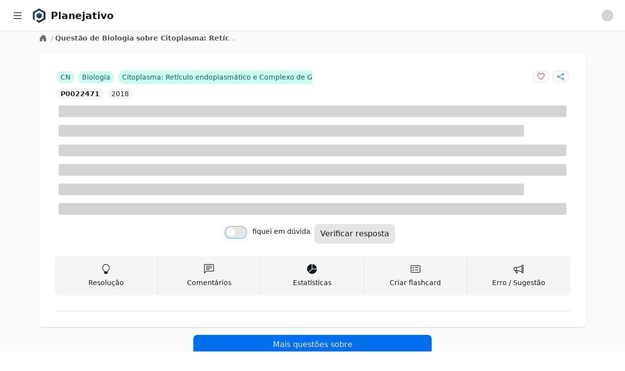

--- FILE ---
content_type: text/html; charset=utf-8
request_url: https://app.planejativo.com/questao/22471/biologia-citoplasma-reticulo-endoplasmatico-e-complexo-de-golgi
body_size: 7606
content:
<!DOCTYPE html><html lang="pt-BR"><head><meta charSet="utf-8" data-next-head=""/><meta content="minimum-scale=1, initial-scale=1, width=device-width, shrink-to-fit=no, user-scalable=no, viewport-fit=cover" name="viewport" data-next-head=""/><link href="/manifest.json" rel="manifest" data-next-head=""/><link href="https://app.planejativo.com/questao/22471/biologia-citoplasma-reticulo-endoplasmatico-e-complexo-de-golgi" rel="canonical" data-next-head=""/><meta content="Planejativo" name="application-name"/><meta content="yes" name="apple-mobile-web-app-capable"/><meta content="default" name="apple-mobile-web-app-status-bar-style"/><meta content="Planejativo" name="apple-mobile-web-app-title"/><meta content="Crie um cronograma de estudos ENEM 2026 gratuito e online totalmente personalizado com questões integradas, flashcards e material de apoio. Acesse grátis!" name="description"/><meta content="telephone=no" name="format-detection"/><meta content="yes" name="mobile-web-app-capable"/><meta content="/assets/browserconfig.xml" name="msapplication-config"/><meta content="#006699" name="msapplication-TileColor"/><meta content="no" name="msapplication-tap-highlight"/><meta content="#006699" name="theme-color"/><link href="/assets/icons/apple-touch-icon.png" rel="apple-touch-icon"/><link href="/assets/icons/apple-touch-icon-152x152.png" rel="apple-touch-icon" sizes="152x152"/><link href="/assets/icons/apple-touch-icon-180x180.png" rel="apple-touch-icon" sizes="180x180"/><link href="/assets/icons/apple-touch-icon-180x180.png" rel="apple-touch-icon" sizes="167x167"/><link href="/assets/icons/favicon-32x32.png" rel="icon" sizes="32x32" type="image/png"/><link href="/assets/icons/favicon-16x16.png" rel="icon" sizes="16x16" type="image/png"/><link color="#006699" href="/assets/icons/maskable_icon_x512.png" rel="mask-icon"/><link href="/favicon.ico" rel="shortcut icon"/><meta content="summary" name="twitter:card"/><meta content="https://app.planejativo.com" name="twitter:url"/><meta content="Planejativo" name="twitter:title"/><meta content="Crie um cronograma de estudos ENEM 2026 gratuito e online totalmente personalizado com questões integradas, flashcards e material de apoio. Acesse grátis!" name="twitter:description"/><meta content="https://app.planejativo.com/assets/icons/android-chrome-192x192.png" name="twitter:image"/><meta content="@planejativo" name="twitter:creator"/><meta content="website" property="og:type"/><meta content="Planejativo" property="og:title"/><meta content="Crie um cronograma de estudos ENEM 2026 gratuito e online totalmente personalizado com questões integradas, flashcards e material de apoio. Acesse grátis!" property="og:description"/><meta content="Planejativo" property="og:site_name"/><meta content="https://app.planejativo.com" property="og:url"/><meta content="https://app.planejativo.com/assets/icons/apple-touch-icon.png" property="og:image"/><link rel="preload" href="/_next/static/chunks/aff45f04af715e41.css" as="style"/><link rel="stylesheet" href="/_next/static/chunks/aff45f04af715e41.css" data-n-g=""/><noscript data-n-css=""></noscript><script defer="" noModule="" src="/_next/static/chunks/a6dad97d9634a72d.js"></script><script src="/_next/static/chunks/cea782ccb2b88870.js" defer=""></script><script src="/_next/static/chunks/dd818a95d6cea981.js" defer=""></script><script src="/_next/static/chunks/7c3c81814e055aa8.js" defer=""></script><script src="/_next/static/chunks/a306cc8e851407bb.js" defer=""></script><script src="/_next/static/chunks/ea30d5d344e76411.js" defer=""></script><script src="/_next/static/chunks/turbopack-837b2bf5dbea5bbb.js" defer=""></script><script src="/_next/static/chunks/36f495618c6da359.js" defer=""></script><script src="/_next/static/chunks/30d8d8e8f2f61f55.js" defer=""></script><script src="/_next/static/chunks/9ee6d38d943cae3a.js" defer=""></script><script src="/_next/static/chunks/2eceff306e273a5c.js" defer=""></script><script src="/_next/static/chunks/72d6903849047cf5.js" defer=""></script><script src="/_next/static/chunks/turbopack-4f7b9d150da79a03.js" defer=""></script><script src="/_next/static/4oEnxnkZKpk6gbk6mB4cn/_ssgManifest.js" defer=""></script><script src="/_next/static/4oEnxnkZKpk6gbk6mB4cn/_buildManifest.js" defer=""></script></head><body><div id="__next"><div data-overlay-container="true"><style>
    #nprogress {
      pointer-events: none;
    }
    #nprogress .bar {
      background: #29D;
      position: fixed;
      z-index: 9999;
      top: 0;
      left: 0;
      width: 100%;
      height: 3px;
    }
    #nprogress .peg {
      display: block;
      position: absolute;
      right: 0px;
      width: 100px;
      height: 100%;
      box-shadow: 0 0 10px #29D, 0 0 5px #29D;
      opacity: 1;
      -webkit-transform: rotate(3deg) translate(0px, -4px);
      -ms-transform: rotate(3deg) translate(0px, -4px);
      transform: rotate(3deg) translate(0px, -4px);
    }
    #nprogress .spinner {
      display: block;
      position: fixed;
      z-index: 1031;
      top: 15px;
      right: 15px;
    }
    #nprogress .spinner-icon {
      width: 18px;
      height: 18px;
      box-sizing: border-box;
      border: solid 2px transparent;
      border-top-color: #29D;
      border-left-color: #29D;
      border-radius: 50%;
      -webkit-animation: nprogresss-spinner 400ms linear infinite;
      animation: nprogress-spinner 400ms linear infinite;
    }
    .nprogress-custom-parent {
      overflow: hidden;
      position: relative;
    }
    .nprogress-custom-parent #nprogress .spinner,
    .nprogress-custom-parent #nprogress .bar {
      position: absolute;
    }
    @-webkit-keyframes nprogress-spinner {
      0% {
        -webkit-transform: rotate(0deg);
      }
      100% {
        -webkit-transform: rotate(360deg);
      }
    }
    @keyframes nprogress-spinner {
      0% {
        transform: rotate(0deg);
      }
      100% {
        transform: rotate(360deg);
      }
    }
  </style><div class=""><nav class="bg-white border-b border-neutral-200 fixed z-30 w-full h-16 px-4"><div class="flex items-center justify-between h-full"><div class="flex items-center justify-start w-full"><div class="mr-2 cursor-pointer p-2 hover:bg-neutral-100 rounded" title="Menu lateral"><svg xmlns="http://www.w3.org/2000/svg" viewBox="0 0 16 16" width="1em" height="1em" fill="currentColor" class="bi bi-list w-6 h-6"><path fill-rule="evenodd" d="M2.5 12a.5.5 0 0 1 .5-.5h10a.5.5 0 0 1 0 1H3a.5.5 0 0 1-.5-.5m0-4a.5.5 0 0 1 .5-.5h10a.5.5 0 0 1 0 1H3a.5.5 0 0 1-.5-.5m0-4a.5.5 0 0 1 .5-.5h10a.5.5 0 0 1 0 1H3a.5.5 0 0 1-.5-.5"></path></svg></div><div class=""><a class="cursor-pointer " href="/"><div class="flex items-center"><div class="h-8 w-8 mr-2 min-w-max"><picture><img alt="Planejativo" class="h-8 w-8" src="https://static.planejativo.com/images/logo/p/planejativo-128.png"/></picture></div><span class="font-semibold text-lg lg:text-xl font-neutral-800 break-normal">Planejativo</span></div></a></div></div><div class="flex items-center "><div class=""><div class="p-2"><div class="
                                leading-relaxed self-center
                                animate-pulse bg-neutral-300 dark:bg-neutral-600
                                h-6 w-6
                                
                                rounded-full
                            "></div></div></div></div></div></nav><div class="flex overflow-hidden bg-white pt-16 h-full"><aside class="
        hidden
        fixed z-20 h-full bg-white top-0 left-0 pt-16
        flex-shrink-0 flex-col w-64 transition-width duration-75
        overflow-auto
    " id="sidebar"><div class="relative flex-1 flex flex-col min-h-0 border-r border-neutral-200 bg-white pt-0"><div class="flex-1 flex flex-col py-2 overflow-y-auto"><div class="flex-1 px-3 bg-white divide-y divide-neutral-200 space-y-1"><ul class="space-y-2 py-2"><li><a class="cursor-pointer " href="/"><div class="text-base text-neutral-600 font-normal rounded-lg flex items-center justify-between p-2 hover:bg-neutral-100 cursor-pointer select-none"><div class="w-full flex items-center"><svg xmlns="http://www.w3.org/2000/svg" viewBox="0 0 16 16" width="1em" height="1em" fill="currentColor" class="bi bi-house w-6 h-6 mr-2 text-neutral-500"><path d="M8.707 1.5a1 1 0 0 0-1.414 0L.646 8.146a.5.5 0 0 0 .708.708L2 8.207V13.5A1.5 1.5 0 0 0 3.5 15h9a1.5 1.5 0 0 0 1.5-1.5V8.207l.646.647a.5.5 0 0 0 .708-.708L13 5.793V2.5a.5.5 0 0 0-.5-.5h-1a.5.5 0 0 0-.5.5v1.293zM13 7.207V13.5a.5.5 0 0 1-.5.5h-9a.5.5 0 0 1-.5-.5V7.207l5-5z"></path></svg><span>Início</span></div></div></a></li><li><a class="cursor-pointer " href="/"><div class="text-base text-neutral-600 font-normal rounded-lg flex items-center justify-between p-2 hover:bg-neutral-100 cursor-pointer select-none"><div class="w-full flex items-center"><svg xmlns="http://www.w3.org/2000/svg" viewBox="0 0 16 16" width="1em" height="1em" fill="currentColor" class="bi bi-calendar-date w-6 h-6 mr-2 text-neutral-500"><path d="M6.445 11.688V6.354h-.633A13 13 0 0 0 4.5 7.16v.695c.375-.257.969-.62 1.258-.777h.012v4.61zm1.188-1.305c.047.64.594 1.406 1.703 1.406 1.258 0 2-1.066 2-2.871 0-1.934-.781-2.668-1.953-2.668-.926 0-1.797.672-1.797 1.809 0 1.16.824 1.77 1.676 1.77.746 0 1.23-.376 1.383-.79h.027c-.004 1.316-.461 2.164-1.305 2.164-.664 0-1.008-.45-1.05-.82zm2.953-2.317c0 .696-.559 1.18-1.184 1.18-.601 0-1.144-.383-1.144-1.2 0-.823.582-1.21 1.168-1.21.633 0 1.16.398 1.16 1.23"></path><path d="M3.5 0a.5.5 0 0 1 .5.5V1h8V.5a.5.5 0 0 1 1 0V1h1a2 2 0 0 1 2 2v11a2 2 0 0 1-2 2H2a2 2 0 0 1-2-2V3a2 2 0 0 1 2-2h1V.5a.5.5 0 0 1 .5-.5M1 4v10a1 1 0 0 0 1 1h12a1 1 0 0 0 1-1V4z"></path></svg><span>Agenda</span></div></div></a></li><li><div><div class="text-base text-neutral-600 font-normal rounded-lg flex items-center justify-between p-2 hover:bg-neutral-100 cursor-pointer select-none"><div class="w-full flex items-center"><svg xmlns="http://www.w3.org/2000/svg" viewBox="0 0 16 16" width="1em" height="1em" fill="currentColor" class="bi bi-calendar3 w-6 h-6 mr-2 text-neutral-500"><path d="M14 0H2a2 2 0 0 0-2 2v12a2 2 0 0 0 2 2h12a2 2 0 0 0 2-2V2a2 2 0 0 0-2-2M1 3.857C1 3.384 1.448 3 2 3h12c.552 0 1 .384 1 .857v10.286c0 .473-.448.857-1 .857H2c-.552 0-1-.384-1-.857z"></path><path d="M6.5 7a1 1 0 1 0 0-2 1 1 0 0 0 0 2m3 0a1 1 0 1 0 0-2 1 1 0 0 0 0 2m3 0a1 1 0 1 0 0-2 1 1 0 0 0 0 2m-9 3a1 1 0 1 0 0-2 1 1 0 0 0 0 2m3 0a1 1 0 1 0 0-2 1 1 0 0 0 0 2m3 0a1 1 0 1 0 0-2 1 1 0 0 0 0 2m3 0a1 1 0 1 0 0-2 1 1 0 0 0 0 2m-9 3a1 1 0 1 0 0-2 1 1 0 0 0 0 2m3 0a1 1 0 1 0 0-2 1 1 0 0 0 0 2m3 0a1 1 0 1 0 0-2 1 1 0 0 0 0 2"></path></svg><span>Cronograma</span></div><div><svg xmlns="http://www.w3.org/2000/svg" viewBox="0 0 16 16" width="1em" height="1em" fill="currentColor" class="bi bi-chevron-down h-3 w-3 "><path fill-rule="evenodd" d="M1.646 4.646a.5.5 0 0 1 .708 0L8 10.293l5.646-5.647a.5.5 0 0 1 .708.708l-6 6a.5.5 0 0 1-.708 0l-6-6a.5.5 0 0 1 0-.708"></path></svg></div></div></div></li><li><a class="cursor-pointer " href="/materias"><div class="text-base text-neutral-600 font-normal rounded-lg flex items-center justify-between p-2 hover:bg-neutral-100 cursor-pointer select-none"><div class="w-full flex items-center"><svg xmlns="http://www.w3.org/2000/svg" viewBox="0 0 16 16" width="1em" height="1em" fill="currentColor" class="bi bi-book w-6 h-6 mr-2 text-neutral-500"><path d="M1 2.828c.885-.37 2.154-.769 3.388-.893 1.33-.134 2.458.063 3.112.752v9.746c-.935-.53-2.12-.603-3.213-.493-1.18.12-2.37.461-3.287.811zm7.5-.141c.654-.689 1.782-.886 3.112-.752 1.234.124 2.503.523 3.388.893v9.923c-.918-.35-2.107-.692-3.287-.81-1.094-.111-2.278-.039-3.213.492zM8 1.783C7.015.936 5.587.81 4.287.94c-1.514.153-3.042.672-3.994 1.105A.5.5 0 0 0 0 2.5v11a.5.5 0 0 0 .707.455c.882-.4 2.303-.881 3.68-1.02 1.409-.142 2.59.087 3.223.877a.5.5 0 0 0 .78 0c.633-.79 1.814-1.019 3.222-.877 1.378.139 2.8.62 3.681 1.02A.5.5 0 0 0 16 13.5v-11a.5.5 0 0 0-.293-.455c-.952-.433-2.48-.952-3.994-1.105C10.413.809 8.985.936 8 1.783"></path></svg><span>Matérias</span></div></div></a></li></ul><ul class="space-y-2 py-2"><li><div><div class="text-base text-neutral-600 font-normal rounded-lg flex items-center justify-between p-2 hover:bg-neutral-100 cursor-pointer select-none"><div class="w-full flex items-center"><svg xmlns="http://www.w3.org/2000/svg" viewBox="0 0 16 16" width="1em" height="1em" fill="currentColor" class="bi bi-pencil-square w-6 h-6 mr-2 text-neutral-500"><path d="M15.502 1.94a.5.5 0 0 1 0 .706L14.459 3.69l-2-2L13.502.646a.5.5 0 0 1 .707 0l1.293 1.293zm-1.75 2.456-2-2L4.939 9.21a.5.5 0 0 0-.121.196l-.805 2.414a.25.25 0 0 0 .316.316l2.414-.805a.5.5 0 0 0 .196-.12l6.813-6.814z"></path><path fill-rule="evenodd" d="M1 13.5A1.5 1.5 0 0 0 2.5 15h11a1.5 1.5 0 0 0 1.5-1.5v-6a.5.5 0 0 0-1 0v6a.5.5 0 0 1-.5.5h-11a.5.5 0 0 1-.5-.5v-11a.5.5 0 0 1 .5-.5H9a.5.5 0 0 0 0-1H2.5A1.5 1.5 0 0 0 1 2.5z"></path></svg><span>Questões</span></div><div><svg xmlns="http://www.w3.org/2000/svg" viewBox="0 0 16 16" width="1em" height="1em" fill="currentColor" class="bi bi-chevron-down h-3 w-3 "><path fill-rule="evenodd" d="M1.646 4.646a.5.5 0 0 1 .708 0L8 10.293l5.646-5.647a.5.5 0 0 1 .708.708l-6 6a.5.5 0 0 1-.708 0l-6-6a.5.5 0 0 1 0-.708"></path></svg></div></div></div></li><li><div><div class="text-base text-neutral-600 font-normal rounded-lg flex items-center justify-between p-2 hover:bg-neutral-100 cursor-pointer select-none"><div class="w-full flex items-center"><svg xmlns="http://www.w3.org/2000/svg" viewBox="0 0 16 16" width="1em" height="1em" fill="currentColor" class="bi bi-card-checklist w-6 h-6 mr-2 text-neutral-500"><path d="M14.5 3a.5.5 0 0 1 .5.5v9a.5.5 0 0 1-.5.5h-13a.5.5 0 0 1-.5-.5v-9a.5.5 0 0 1 .5-.5zm-13-1A1.5 1.5 0 0 0 0 3.5v9A1.5 1.5 0 0 0 1.5 14h13a1.5 1.5 0 0 0 1.5-1.5v-9A1.5 1.5 0 0 0 14.5 2z"></path><path d="M7 5.5a.5.5 0 0 1 .5-.5h5a.5.5 0 0 1 0 1h-5a.5.5 0 0 1-.5-.5m-1.496-.854a.5.5 0 0 1 0 .708l-1.5 1.5a.5.5 0 0 1-.708 0l-.5-.5a.5.5 0 1 1 .708-.708l.146.147 1.146-1.147a.5.5 0 0 1 .708 0M7 9.5a.5.5 0 0 1 .5-.5h5a.5.5 0 0 1 0 1h-5a.5.5 0 0 1-.5-.5m-1.496-.854a.5.5 0 0 1 0 .708l-1.5 1.5a.5.5 0 0 1-.708 0l-.5-.5a.5.5 0 0 1 .708-.708l.146.147 1.146-1.147a.5.5 0 0 1 .708 0"></path></svg><span>Flashcards</span></div><div><svg xmlns="http://www.w3.org/2000/svg" viewBox="0 0 16 16" width="1em" height="1em" fill="currentColor" class="bi bi-chevron-down h-3 w-3 "><path fill-rule="evenodd" d="M1.646 4.646a.5.5 0 0 1 .708 0L8 10.293l5.646-5.647a.5.5 0 0 1 .708.708l-6 6a.5.5 0 0 1-.708 0l-6-6a.5.5 0 0 1 0-.708"></path></svg></div></div></div></li><li><div><div class="text-base text-neutral-600 font-normal rounded-lg flex items-center justify-between p-2 hover:bg-neutral-100 cursor-pointer select-none"><div class="w-full flex items-center"><svg xmlns="http://www.w3.org/2000/svg" viewBox="0 0 16 16" width="1em" height="1em" fill="currentColor" class="bi bi-list-check w-6 h-6 mr-2 text-neutral-500"><path fill-rule="evenodd" d="M5 11.5a.5.5 0 0 1 .5-.5h9a.5.5 0 0 1 0 1h-9a.5.5 0 0 1-.5-.5m0-4a.5.5 0 0 1 .5-.5h9a.5.5 0 0 1 0 1h-9a.5.5 0 0 1-.5-.5m0-4a.5.5 0 0 1 .5-.5h9a.5.5 0 0 1 0 1h-9a.5.5 0 0 1-.5-.5M3.854 2.146a.5.5 0 0 1 0 .708l-1.5 1.5a.5.5 0 0 1-.708 0l-.5-.5a.5.5 0 1 1 .708-.708L2 3.293l1.146-1.147a.5.5 0 0 1 .708 0m0 4a.5.5 0 0 1 0 .708l-1.5 1.5a.5.5 0 0 1-.708 0l-.5-.5a.5.5 0 1 1 .708-.708L2 7.293l1.146-1.147a.5.5 0 0 1 .708 0m0 4a.5.5 0 0 1 0 .708l-1.5 1.5a.5.5 0 0 1-.708 0l-.5-.5a.5.5 0 0 1 .708-.708l.146.147 1.146-1.147a.5.5 0 0 1 .708 0"></path></svg><span>Meu plano</span></div><div><svg xmlns="http://www.w3.org/2000/svg" viewBox="0 0 16 16" width="1em" height="1em" fill="currentColor" class="bi bi-chevron-down h-3 w-3 "><path fill-rule="evenodd" d="M1.646 4.646a.5.5 0 0 1 .708 0L8 10.293l5.646-5.647a.5.5 0 0 1 .708.708l-6 6a.5.5 0 0 1-.708 0l-6-6a.5.5 0 0 1 0-.708"></path></svg></div></div></div></li></ul><ul class="space-y-2 py-2"><li><a class="cursor-pointer " href="/desempenho"><div class="text-base text-neutral-600 font-normal rounded-lg flex items-center justify-between p-2 hover:bg-neutral-100 cursor-pointer select-none"><div class="w-full flex items-center"><svg xmlns="http://www.w3.org/2000/svg" viewBox="0 0 16 16" width="1em" height="1em" fill="currentColor" class="bi bi-graph-up-arrow w-6 h-6 mr-2 text-neutral-500"><path fill-rule="evenodd" d="M0 0h1v15h15v1H0zm10 3.5a.5.5 0 0 1 .5-.5h4a.5.5 0 0 1 .5.5v4a.5.5 0 0 1-1 0V4.9l-3.613 4.417a.5.5 0 0 1-.74.037L7.06 6.767l-3.656 5.027a.5.5 0 0 1-.808-.588l4-5.5a.5.5 0 0 1 .758-.06l2.609 2.61L13.445 4H10.5a.5.5 0 0 1-.5-.5"></path></svg><span>Desempenho</span></div></div></a></li></ul><ul class="space-y-2 py-2"><li><a class="cursor-pointer " href="/materiais-para-download"><div class="text-base text-neutral-600 font-normal rounded-lg flex items-center justify-between p-2 hover:bg-neutral-100 cursor-pointer select-none"><div class="w-full flex items-center"><svg xmlns="http://www.w3.org/2000/svg" viewBox="0 0 16 16" width="1em" height="1em" fill="currentColor" class="bi bi-download w-6 h-6 mr-2 text-neutral-500"><path d="M.5 9.9a.5.5 0 0 1 .5.5v2.5a1 1 0 0 0 1 1h12a1 1 0 0 0 1-1v-2.5a.5.5 0 0 1 1 0v2.5a2 2 0 0 1-2 2H2a2 2 0 0 1-2-2v-2.5a.5.5 0 0 1 .5-.5"></path><path d="M7.646 11.854a.5.5 0 0 0 .708 0l3-3a.5.5 0 0 0-.708-.708L8.5 10.293V1.5a.5.5 0 0 0-1 0v8.793L5.354 8.146a.5.5 0 1 0-.708.708z"></path></svg><span>Downloads</span></div></div></a></li><li><div><div class="text-base text-neutral-600 font-normal rounded-lg flex items-center justify-between p-2 hover:bg-neutral-100 cursor-pointer select-none"><div class="w-full flex items-center"><svg xmlns="http://www.w3.org/2000/svg" viewBox="0 0 16 16" width="1em" height="1em" fill="currentColor" class="bi bi-calculator w-6 h-6 mr-2 text-neutral-500"><path d="M12 1a1 1 0 0 1 1 1v12a1 1 0 0 1-1 1H4a1 1 0 0 1-1-1V2a1 1 0 0 1 1-1zM4 0a2 2 0 0 0-2 2v12a2 2 0 0 0 2 2h8a2 2 0 0 0 2-2V2a2 2 0 0 0-2-2z"></path><path d="M4 2.5a.5.5 0 0 1 .5-.5h7a.5.5 0 0 1 .5.5v2a.5.5 0 0 1-.5.5h-7a.5.5 0 0 1-.5-.5zm0 4a.5.5 0 0 1 .5-.5h1a.5.5 0 0 1 .5.5v1a.5.5 0 0 1-.5.5h-1a.5.5 0 0 1-.5-.5zm0 3a.5.5 0 0 1 .5-.5h1a.5.5 0 0 1 .5.5v1a.5.5 0 0 1-.5.5h-1a.5.5 0 0 1-.5-.5zm0 3a.5.5 0 0 1 .5-.5h1a.5.5 0 0 1 .5.5v1a.5.5 0 0 1-.5.5h-1a.5.5 0 0 1-.5-.5zm3-6a.5.5 0 0 1 .5-.5h1a.5.5 0 0 1 .5.5v1a.5.5 0 0 1-.5.5h-1a.5.5 0 0 1-.5-.5zm0 3a.5.5 0 0 1 .5-.5h1a.5.5 0 0 1 .5.5v1a.5.5 0 0 1-.5.5h-1a.5.5 0 0 1-.5-.5zm0 3a.5.5 0 0 1 .5-.5h1a.5.5 0 0 1 .5.5v1a.5.5 0 0 1-.5.5h-1a.5.5 0 0 1-.5-.5zm3-6a.5.5 0 0 1 .5-.5h1a.5.5 0 0 1 .5.5v1a.5.5 0 0 1-.5.5h-1a.5.5 0 0 1-.5-.5zm0 3a.5.5 0 0 1 .5-.5h1a.5.5 0 0 1 .5.5v4a.5.5 0 0 1-.5.5h-1a.5.5 0 0 1-.5-.5z"></path></svg><span>Calculadora</span></div><div><svg xmlns="http://www.w3.org/2000/svg" viewBox="0 0 16 16" width="1em" height="1em" fill="currentColor" class="bi bi-chevron-down h-3 w-3 "><path fill-rule="evenodd" d="M1.646 4.646a.5.5 0 0 1 .708 0L8 10.293l5.646-5.647a.5.5 0 0 1 .708.708l-6 6a.5.5 0 0 1-.708 0l-6-6a.5.5 0 0 1 0-.708"></path></svg></div></div></div></li></ul></div></div></div></aside><div class="h-full w-full bg-neutral-50 relative overflow-y-auto " id="main-content"><main class="min-h-[600px] flex justify-center"><div class="w-full max-w-6xl"><div class="p-1 px-4"><div class="flex text-sm items-start text-neutral-400"><div class="lg:self-center"><a class="cursor-pointer text-neutral-500 hover:text-neutral-600" href="/"><svg xmlns="http://www.w3.org/2000/svg" viewBox="0 0 16 16" width="1em" height="1em" fill="currentColor" class="bi bi-house-door-fill w-4 h-4 mr-1"><path d="M6.5 14.5v-3.505c0-.245.25-.495.5-.495h2c.25 0 .5.25.5.5v3.5a.5.5 0 0 0 .5.5h4a.5.5 0 0 0 .5-.5v-7a.5.5 0 0 0-.146-.354L13 5.793V2.5a.5.5 0 0 0-.5-.5h-1a.5.5 0 0 0-.5.5v1.293L8.354 1.146a.5.5 0 0 0-.708 0l-6 6A.5.5 0 0 0 1.5 7.5v7a.5.5 0 0 0 .5.5h4a.5.5 0 0 0 .5-.5"></path></svg></a></div><div class="truncate max-w-sm"><span class="px-1">/</span><span class="text-neutral-600 font-semibold">Questão de Biologia sobre Citoplasma: Retículo endoplasmático e Complexo de Golgi</span></div></div></div><div class="container p-2"><div class="p-2"><div class="bg-white shadow rounded-lg p-4 sm:p-6 xl:p-8 2xl:col-span-2 "><div class="max-w-full"><div><div><div class="grid grid-cols-1 lg:grid-cols-2"><div class="flex items-center justify-center lg:justify-start overflow-hidden flex-wrap lg:flex-nowrap"><div class="flex items-center justify-center lg:justify-start"><div class="p-1"><span class="bg-a3-100 text-a3-800
            rounded-2xl p-1 px-2 text-sm text-center select-none whitespace-nowrap  ">CN</span></div><div class="p-1"><span class="bg-a3-100 text-a3-800
            rounded-2xl p-1 px-2 text-sm text-center select-none whitespace-nowrap  "><span class="truncate ">Biologia</span></span></div></div><div class="p-1 flex items-center justify-center lg:justify-start"><span class="bg-a3-100 text-a3-800
            rounded-2xl p-1 px-2 text-sm text-center select-none whitespace-nowrap  "><span class="truncate ">Citoplasma: Retículo endoplasmático e Complexo de Golgi</span></span></div></div><div class="flex items-center justify-center lg:justify-end"><div class="p-1"><button class="
                rounded-lg select-none
                px-2 py-1 text-sm
                bg-neutral-50 hover:bg-neutral-100 text-neutral-500 border border-neutral-200
                " type="button"><svg xmlns="http://www.w3.org/2000/svg" viewBox="0 0 16 16" width="1em" height="1em" fill="currentColor" class="bi bi-heart fill-danger-600"><path d="m8 2.748-.717-.737C5.6.281 2.514.878 1.4 3.053c-.523 1.023-.641 2.5.314 4.385.92 1.815 2.834 3.989 6.286 6.357 3.452-2.368 5.365-4.542 6.286-6.357.955-1.886.838-3.362.314-4.385C13.486.878 10.4.28 8.717 2.01zM8 15C-7.333 4.868 3.279-3.04 7.824 1.143q.09.083.176.171a3 3 0 0 1 .176-.17C12.72-3.042 23.333 4.867 8 15"></path></svg></button></div><div class="p-1"><button class="
                rounded-lg select-none
                px-2 py-1 text-sm
                bg-neutral-50 hover:bg-neutral-100 text-neutral-500 border border-neutral-200
                " type="button"><svg xmlns="http://www.w3.org/2000/svg" viewBox="0 0 16 16" width="1em" height="1em" fill="currentColor" class="bi bi-share fill-primary-600"><path d="M13.5 1a1.5 1.5 0 1 0 0 3 1.5 1.5 0 0 0 0-3M11 2.5a2.5 2.5 0 1 1 .603 1.628l-6.718 3.12a2.5 2.5 0 0 1 0 1.504l6.718 3.12a2.5 2.5 0 1 1-.488.876l-6.718-3.12a2.5 2.5 0 1 1 0-3.256l6.718-3.12A2.5 2.5 0 0 1 11 2.5m-8.5 4a1.5 1.5 0 1 0 0 3 1.5 1.5 0 0 0 0-3m11 5.5a1.5 1.5 0 1 0 0 3 1.5 1.5 0 0 0 0-3"></path></svg></button></div></div></div><div><div class="flex items-center justify-center lg:justify-start"><div class="p-1"><a class="cursor-pointer " href="/questao/22471/biologia-citoplasma-reticulo-endoplasmatico-e-complexo-de-golgi"><span class="bg-neutral-100 text-neutral-800
            rounded-2xl p-1 px-2 text-sm text-center select-none whitespace-nowrap  font-bold">P0022471</span></a></div><div class="p-1"><span class="bg-neutral-100 text-neutral-800
            rounded-2xl p-1 px-2 text-sm text-center select-none whitespace-nowrap  ">2018</span></div></div></div></div><div><div class=""><div class="p-2"><div class="
                                leading-relaxed self-center
                                animate-pulse bg-neutral-300 dark:bg-neutral-600
                                
                                h-6 w-full
                                rounded
                            "></div></div><div class="p-2"><div class="
                                leading-relaxed self-center
                                animate-pulse bg-neutral-300 dark:bg-neutral-600
                                
                                h-6 w-11/12
                                rounded
                            "></div></div><div class="p-2"><div class="
                                leading-relaxed self-center
                                animate-pulse bg-neutral-300 dark:bg-neutral-600
                                
                                h-6 w-full
                                rounded
                            "></div></div></div><div class=""><div class="p-2"><div class="
                                leading-relaxed self-center
                                animate-pulse bg-neutral-300 dark:bg-neutral-600
                                
                                h-6 w-full
                                rounded
                            "></div></div><div class="p-2"><div class="
                                leading-relaxed self-center
                                animate-pulse bg-neutral-300 dark:bg-neutral-600
                                
                                h-6 w-11/12
                                rounded
                            "></div></div><div class="p-2"><div class="
                                leading-relaxed self-center
                                animate-pulse bg-neutral-300 dark:bg-neutral-600
                                
                                h-6 w-full
                                rounded
                            "></div></div></div></div><div class="p-2"><div class="flex items-center justify-center"><div class="grid grid-cols-1 lg:grid-cols-2 items-center"><div class="px-1 text-sm py-2"><div class=""><label class="inline-flex relative items-start cursor-pointer"><input class="sr-only peer" type="checkbox" color="neutral" name="duv" value="false"/><div class="w-11 min-w-[2.75rem] h-6 bg-neutral-200 peer-focus:outline-none ring-1 ring-primary-300 rounded-full peer peer-checked:after:translate-x-full peer-checked:after:border-white after:content-[&#x27;&#x27;] after:absolute after:top-[2px] after:left-[2px] after:bg-white after:border-neutral-300 after:border after:rounded-full after:h-5 after:w-5 after:transition-all peer-checked:bg-primary-600"></div><span class="ml-3 text-neutral-900 select-none flex items-center">fiquei em dúvida</span></label></div></div><div class="px-1"><button class="
                rounded-lg select-none
                px-3 py-2
                bg-neutral-200
                " disabled="" type="button">Verificar resposta</button></div></div></div></div><div class="py-4 border-b border-neutral-200"><div class="grid grid-cols-5"><div class="rounded-l-lg bg-neutral-100 hover:bg-neutral-200 cursor-pointer flex flex-col items-center justify-center h-full p-2 py-4 border-r border-neutral-200"><div><svg xmlns="http://www.w3.org/2000/svg" viewBox="0 0 16 16" width="1em" height="1em" fill="currentColor" class="bi bi-lightbulb h-4 w-4 md:h-5 md:w-5 flex-1"><path d="M2 6a6 6 0 1 1 10.174 4.31c-.203.196-.359.4-.453.619l-.762 1.769A.5.5 0 0 1 10.5 13a.5.5 0 0 1 0 1 .5.5 0 0 1 0 1l-.224.447a1 1 0 0 1-.894.553H6.618a1 1 0 0 1-.894-.553L5.5 15a.5.5 0 0 1 0-1 .5.5 0 0 1 0-1 .5.5 0 0 1-.46-.302l-.761-1.77a2 2 0 0 0-.453-.618A5.98 5.98 0 0 1 2 6m6-5a5 5 0 0 0-3.479 8.592c.263.254.514.564.676.941L5.83 12h4.342l.632-1.467c.162-.377.413-.687.676-.941A5 5 0 0 0 8 1"></path></svg></div><h3 class="mt-2 text-sm hidden lg:block">Resolução</h3></div><div class="bg-neutral-100 hover:bg-neutral-200 cursor-pointer flex flex-col items-center justify-center h-full p-2 py-4 border-r border-neutral-200"><div><svg xmlns="http://www.w3.org/2000/svg" viewBox="0 0 16 16" width="1em" height="1em" fill="currentColor" class="bi bi-chat-left-text h-4 w-4 md:h-5 md:w-5 flex-1"><path d="M14 1a1 1 0 0 1 1 1v8a1 1 0 0 1-1 1H4.414A2 2 0 0 0 3 11.586l-2 2V2a1 1 0 0 1 1-1zM2 0a2 2 0 0 0-2 2v12.793a.5.5 0 0 0 .854.353l2.853-2.853A1 1 0 0 1 4.414 12H14a2 2 0 0 0 2-2V2a2 2 0 0 0-2-2z"></path><path d="M3 3.5a.5.5 0 0 1 .5-.5h9a.5.5 0 0 1 0 1h-9a.5.5 0 0 1-.5-.5M3 6a.5.5 0 0 1 .5-.5h9a.5.5 0 0 1 0 1h-9A.5.5 0 0 1 3 6m0 2.5a.5.5 0 0 1 .5-.5h5a.5.5 0 0 1 0 1h-5a.5.5 0 0 1-.5-.5"></path></svg></div><h3 class="mt-2 text-sm hidden lg:block">Comentários</h3></div><div class="bg-neutral-100 hover:bg-neutral-200 cursor-pointer flex flex-col items-center justify-center h-full p-2 py-4 border-r border-neutral-200"><div><svg xmlns="http://www.w3.org/2000/svg" viewBox="0 0 16 16" width="1em" height="1em" fill="currentColor" class="bi bi-pie-chart-fill h-4 w-4 md:h-5 md:w-5 flex-1"><path d="M15.985 8.5H8.207l-5.5 5.5a8 8 0 0 0 13.277-5.5zM2 13.292A8 8 0 0 1 7.5.015v7.778zM8.5.015V7.5h7.485A8 8 0 0 0 8.5.015"></path></svg></div><h3 class="mt-2 text-sm hidden lg:block">Estatísticas</h3></div><div class="bg-neutral-100 hover:bg-neutral-200 cursor-pointer flex flex-col items-center justify-center h-full p-2 py-4 border-r border-neutral-200"><div><svg xmlns="http://www.w3.org/2000/svg" viewBox="0 0 16 16" width="1em" height="1em" fill="currentColor" class="bi bi-card-checklist h-4 w-4 md:h-5 md:w-5 flex-1"><path d="M14.5 3a.5.5 0 0 1 .5.5v9a.5.5 0 0 1-.5.5h-13a.5.5 0 0 1-.5-.5v-9a.5.5 0 0 1 .5-.5zm-13-1A1.5 1.5 0 0 0 0 3.5v9A1.5 1.5 0 0 0 1.5 14h13a1.5 1.5 0 0 0 1.5-1.5v-9A1.5 1.5 0 0 0 14.5 2z"></path><path d="M7 5.5a.5.5 0 0 1 .5-.5h5a.5.5 0 0 1 0 1h-5a.5.5 0 0 1-.5-.5m-1.496-.854a.5.5 0 0 1 0 .708l-1.5 1.5a.5.5 0 0 1-.708 0l-.5-.5a.5.5 0 1 1 .708-.708l.146.147 1.146-1.147a.5.5 0 0 1 .708 0M7 9.5a.5.5 0 0 1 .5-.5h5a.5.5 0 0 1 0 1h-5a.5.5 0 0 1-.5-.5m-1.496-.854a.5.5 0 0 1 0 .708l-1.5 1.5a.5.5 0 0 1-.708 0l-.5-.5a.5.5 0 0 1 .708-.708l.146.147 1.146-1.147a.5.5 0 0 1 .708 0"></path></svg></div><h3 class="mt-2 text-sm hidden lg:block">Criar flashcard</h3></div><div class="rounded-r-lg bg-neutral-100 hover:bg-neutral-200 cursor-pointer flex flex-col items-center justify-center h-full p-2 py-4 "><div><svg xmlns="http://www.w3.org/2000/svg" viewBox="0 0 16 16" width="1em" height="1em" fill="currentColor" class="bi bi-megaphone h-4 w-4 md:h-5 md:w-5 flex-1"><path d="M13 2.5a1.5 1.5 0 0 1 3 0v11a1.5 1.5 0 0 1-3 0v-.214c-2.162-1.241-4.49-1.843-6.912-2.083l.405 2.712A1 1 0 0 1 5.51 15.1h-.548a1 1 0 0 1-.916-.599l-1.85-3.49-.202-.003A2.014 2.014 0 0 1 0 9V7a2.02 2.02 0 0 1 1.992-2.013 75 75 0 0 0 2.483-.075c3.043-.154 6.148-.849 8.525-2.199zm1 0v11a.5.5 0 0 0 1 0v-11a.5.5 0 0 0-1 0m-1 1.35c-2.344 1.205-5.209 1.842-8 2.033v4.233q.27.015.537.036c2.568.189 5.093.744 7.463 1.993zm-9 6.215v-4.13a95 95 0 0 1-1.992.052A1.02 1.02 0 0 0 1 7v2c0 .55.448 1.002 1.006 1.009A61 61 0 0 1 4 10.065m-.657.975 1.609 3.037.01.024h.548l-.002-.014-.443-2.966a68 68 0 0 0-1.722-.082z"></path></svg></div><h3 class="mt-2 text-sm hidden lg:block">Erro / Sugestão</h3></div></div><div class="pt-4"><div></div></div></div></div></div></div></div><div class="p-2 text-center"><a target="_self" href="/estudar/447/questoes/biologia-citoplasma-reticulo-endoplasmatico-e-complexo-de-golgi"><button class="
                rounded-lg select-none
                px-3 py-2
                bg-primary-500 hover:bg-primary-600 text-primary-50
                " type="button">Mais questões sobre<br/>Citoplasma: Retículo endoplasmático e Complexo de Golgi</button></a></div></div></div></main><footer class="bg-white md:flex md:items-center md:justify-between shadow rounded-lg p-4 md:p-6 xl:p-8 my-6 mx-4 min-w-[320px]"><ul class="flex items-center justify-center flex-wrap mb-6 md:mb-0"><li><a class="cursor-pointer text-sm font-normal text-neutral-500 hover:underline mr-4 md:mr-6" target="_BLANK" href="https://planejativo.com/politica-de-privacidade/">Política de privacidade</a></li><li><a class="cursor-pointer text-sm font-normal text-neutral-500 hover:underline mr-4 md:mr-6" target="_BLANK" href="https://planejativo.com/termos-de-uso/">Termos de uso</a></li><li><a class="cursor-pointer text-sm font-normal text-neutral-500 hover:underline mr-4 md:mr-6" target="_BLANK" href="/cdn-cgi/l/email-protection#d1b2bebfa5b0a5be91a1bdb0bfb4bbb0a5b8a7beffb2bebc">Contato</a></li></ul><div class="flex justify-center space-x-6"></div></footer><div class="text-center text-xs text-neutral-500 my-10">© <!-- -->2026<!-- --> Powered by<!-- --> <a class="cursor-pointer hover:underline" target="_blank" href="/">Planejativo</a></div></div></div></div></div></div><script data-cfasync="false" src="/cdn-cgi/scripts/5c5dd728/cloudflare-static/email-decode.min.js"></script><script id="__NEXT_DATA__" type="application/json">{"props":{"pageProps":{"appProps":{"id":0,"edital":2,"name":"Planejativo","obj":"o ENEM","url":"https://app.planejativo.com","logo":{"light":"https://static.planejativo.com/images/logo/p/planejativo-128.png","dark":"https://static.planejativo.com/images/logo/p/planejativo-white-128.png"},"email":"contato@planejativo.com","tel":"5584981563631","modules":["uc","sub","q","fc","m","d","dl","enem"],"footer":{"content":[{"url":"https://planejativo.com/politica-de-privacidade/","label":"Política de privacidade"},{"url":"https://planejativo.com/termos-de-uso/","label":"Termos de uso"},{"url":"mailto:contato@planejativo.com","label":"Contato"}],"social":[{"instagram":"https://www.instagram.com/planejativo"}]},"enem":true,"gl":false,"rc":false,"rr":"all","p":true},"pageError":null,"pageProps":{"title":"Questão de Biologia sobre Citoplasma: Retículo endoplasmático e Complexo de Golgi","id":22471,"idComp":"P0022471","qDetails":{"info":{"id":22471,"aColorId":3,"idComp":"P0022471","ano":2018,"slug":"biologia-citoplasma-reticulo-endoplasmatico-e-complexo-de-golgi","orgao":{"id":165,"name":"EBMSP"},"aula":{"id":447,"name":"Citoplasma: Retículo endoplasmático e Complexo de Golgi","dId":12,"dName":"Biologia","aCode":"CN","slug":"biologia-citoplasma-reticulo-endoplasmatico-e-complexo-de-golgi"},"jsoned":false,"editable":true},"content":{"enunciado":"\u003cp\u003e  Como nós, seres humanos, somos grandes e inteligentes o bastante para produzir e utilizar antibióticos e desinfetantes, convencemo-nos, facilmente, de que banimos as bactérias para a periferia da existência. Não acredite nisso. As bactérias podem não construir cidades nem ter vidas sociais interessantes, mas elas estarão presentes quando o Sol explodir. Este é o planeta delas, e só vivemos nele porque elas permitem. \u003cbr\u003e\u003csmall\u003eBRYSON, Bill. Breve história de quase tudo. São Paulo: Companhia das Letras, 2005, p.309.\u003c/small\u003e\u003c/p\u003e\u003cp\u003ePode-se considerar como uma das principais diferenças existentes nos padrões de organização celular existentes entre os organismos citados, a presença de\u003c/p\u003e","items":[{"pos":1,"content":"\r\n cromossomos análogos nos eucariontes e de cromossomos homólogos nos procariontes.\r\n \r\n"},{"pos":2,"content":"\r\n síntese proteica em retículos endoplasmáticos nos eucariontes e de síntese proteica, exclusivamente, em polissomos livres nos procariontes.\r\n \r\n"},{"pos":3,"content":"\r\n respiração aeróbia nos eucariontes e de fermentação exclusivamente alcoólica nos procariontes.\r\n \r\n"},{"pos":4,"content":"\r\n organismos exclusivamente multicelulares nos eucariontes e de organismos exclusivamente unicelulares nos procariontes.\r\n \r\n"},{"pos":5,"content":"\r\n nutrição heterótrofa e autótrofa nos eucariontes e de nutrição exclusivamente heterótrofa nos procariontes."}]}}}},"__N_SSG":true},"page":"/questao/[[...q]]","query":{"q":["22471","biologia-citoplasma-reticulo-endoplasmatico-e-complexo-de-golgi"]},"buildId":"4oEnxnkZKpk6gbk6mB4cn","isFallback":false,"isExperimentalCompile":false,"gsp":true,"scriptLoader":[]}</script><script defer src="https://static.cloudflareinsights.com/beacon.min.js/vcd15cbe7772f49c399c6a5babf22c1241717689176015" integrity="sha512-ZpsOmlRQV6y907TI0dKBHq9Md29nnaEIPlkf84rnaERnq6zvWvPUqr2ft8M1aS28oN72PdrCzSjY4U6VaAw1EQ==" data-cf-beacon='{"version":"2024.11.0","token":"6e2faa15e65c4439a600266b62563dc5","r":1,"server_timing":{"name":{"cfCacheStatus":true,"cfEdge":true,"cfExtPri":true,"cfL4":true,"cfOrigin":true,"cfSpeedBrain":true},"location_startswith":null}}' crossorigin="anonymous"></script>
</body></html>

--- FILE ---
content_type: application/javascript; charset=UTF-8
request_url: https://app.planejativo.com/_next/static/chunks/36f495618c6da359.js
body_size: 7720
content:
(globalThis.TURBOPACK||(globalThis.TURBOPACK=[])).push(["object"==typeof document?document.currentScript:void 0,899827,e=>{"use strict";var t=e.i(124412),r=e=>e instanceof Date,a=e=>null==e,s=e=>!a(e)&&!Array.isArray(e)&&"object"==typeof e&&!r(e),l=e=>s(e)&&e.target?"checkbox"===e.target.type?e.target.checked:e.target.value:e,i=(e,t)=>e.has(t.substring(0,t.search(/\.\d+(\.|$)/))||t),u="undefined"!=typeof window&&void 0!==window.HTMLElement&&"undefined"!=typeof document;function o(e){let t,r=Array.isArray(e),a="undefined"!=typeof FileList&&e instanceof FileList;if(e instanceof Date)t=new Date(e);else if(e instanceof Set)t=new Set(e);else{let l;if(!(!(u&&(e instanceof Blob||a))&&(r||s(e))))return e;if(t=r?[]:{},r||s(l=e.constructor&&e.constructor.prototype)&&l.hasOwnProperty("isPrototypeOf"))for(let r in e)e.hasOwnProperty(r)&&(t[r]=o(e[r]));else t=e}return t}var n=e=>Array.isArray(e)?e.filter(Boolean):[],d=e=>void 0===e,f=(e,t,r)=>{if(!t||!s(e))return r;let l=n(t.split(/[,[\].]+?/)).reduce((e,t)=>a(e)?e:e[t],e);return d(l)||l===e?d(e[t])?r:e[t]:l},c=e=>n(e.replace(/["|']|\]/g,"").split(/\.|\[/)),y=(e,t,r)=>{let a=-1,l=/^\w*$/.test(t)?[t]:c(t),i=l.length,u=i-1;for(;++a<i;){let t=l[a],i=r;if(a!==u){let r=e[t];i=s(r)||Array.isArray(r)?r:isNaN(+l[a+1])?{}:[]}if("__proto__"===t||"constructor"===t||"prototype"===t)return;e[t]=i,e=e[t]}};let m="blur",p="onChange",b="onSubmit",g="maxLength",_="minLength",v="pattern",h="required",A=t.default.createContext(null),V=()=>t.default.useContext(A),F=e=>{let{children:r,...a}=e;return t.default.createElement(A.Provider,{value:a},r)};var x=(e,t,r,a=!0)=>{let s={defaultValues:t._defaultValues};for(let l in e)Object.defineProperty(s,l,{get:()=>("all"!==t._proxyFormState[l]&&(t._proxyFormState[l]=!a||"all"),r&&(r[l]=!0),e[l])});return s},S=(e,t,r,a,s)=>"string"==typeof e?(a&&t.watch.add(e),f(r,e,s)):Array.isArray(e)?e.map(e=>(a&&t.watch.add(e),f(r,e))):(a&&(t.watchAll=!0),r);let k=e=>e.render(function(e){let r=V(),{name:a,disabled:s,control:u=r.control,shouldUnregister:n}=e,c=i(u._names.array,a),p=function(e){let r=V(),{control:a=r.control,name:s,defaultValue:l,disabled:i,exact:u}=e||{},o=t.default.useRef(s),n=t.default.useRef(l);o.current=s,t.default.useEffect(()=>a._subscribe({name:o.current,formState:{values:!0},exact:u,callback:e=>!i&&f(S(o.current,a._names,e.values||a._formValues,!1,n.current))}),[a,i,u]);let[d,f]=t.default.useState(a._getWatch(s,l));return t.default.useEffect(()=>a._removeUnmounted()),d}({control:u,name:a,defaultValue:f(u._formValues,a,f(u._defaultValues,a,e.defaultValue)),exact:!0}),b=function(e){let r=V(),{control:a=r.control,disabled:s,name:l,exact:i}=e||{},[u,o]=t.default.useState(a._formState),n=t.default.useRef({isDirty:!1,isLoading:!1,dirtyFields:!1,touchedFields:!1,validatingFields:!1,isValidating:!1,isValid:!1,errors:!1}),d=t.default.useRef(l);return d.current=l,t.default.useEffect(()=>a._subscribe({name:d.current,formState:n.current,exact:i,callback:e=>{s||o({...a._formState,...e})}}),[a,s,i]),t.default.useEffect(()=>{n.current.isValid&&a._setValid(!0)},[a]),t.default.useMemo(()=>x(u,a,n.current,!1),[u,a])}({control:u,name:a,exact:!0}),g=t.default.useRef(e),_=t.default.useRef(u.register(a,{...e.rules,value:p,..."boolean"==typeof e.disabled?{disabled:e.disabled}:{}})),v=t.default.useMemo(()=>Object.defineProperties({},{invalid:{enumerable:!0,get:()=>!!f(b.errors,a)},isDirty:{enumerable:!0,get:()=>!!f(b.dirtyFields,a)},isTouched:{enumerable:!0,get:()=>!!f(b.touchedFields,a)},isValidating:{enumerable:!0,get:()=>!!f(b.validatingFields,a)},error:{enumerable:!0,get:()=>f(b.errors,a)}}),[b,a]),h=t.default.useCallback(e=>_.current.onChange({target:{value:l(e),name:a},type:"change"}),[a]),A=t.default.useCallback(()=>_.current.onBlur({target:{value:f(u._formValues,a),name:a},type:m}),[a,u._formValues]),F=t.default.useCallback(e=>{let t=f(u._fields,a);t&&e&&(t._f.ref={focus:()=>e.focus(),select:()=>e.select(),setCustomValidity:t=>e.setCustomValidity(t),reportValidity:()=>e.reportValidity()})},[u._fields,a]),k=t.default.useMemo(()=>({name:a,value:p,..."boolean"==typeof s||b.disabled?{disabled:b.disabled||s}:{},onChange:h,onBlur:A,ref:F}),[a,s,b.disabled,h,A,F,p]);return t.default.useEffect(()=>{let e=u._options.shouldUnregister||n;u.register(a,{...g.current.rules,..."boolean"==typeof g.current.disabled?{disabled:g.current.disabled}:{}});let t=(e,t)=>{let r=f(u._fields,e);r&&r._f&&(r._f.mount=t)};if(t(a,!0),e){let e=o(f(u._options.defaultValues,a));y(u._defaultValues,a,e),d(f(u._formValues,a))&&y(u._formValues,a,e)}return c||u.register(a),()=>{(c?e&&!u._state.action:e)?u.unregister(a):t(a,!1)}},[a,u,c,n]),t.default.useEffect(()=>{u._setDisabledField({disabled:s,name:a})},[s,a,u]),t.default.useMemo(()=>({field:k,formState:b,fieldState:v}),[k,b,v])}(e));var w=(e,t,r,a,s)=>t?{...r[e],types:{...r[e]&&r[e].types?r[e].types:{},[a]:s||!0}}:{},D=e=>Array.isArray(e)?e:[e],C=()=>{let e=[];return{get observers(){return e},next:t=>{for(let r of e)r.next&&r.next(t)},subscribe:t=>(e.push(t),{unsubscribe:()=>{e=e.filter(e=>e!==t)}}),unsubscribe:()=>{e=[]}}},E=e=>a(e)||"object"!=typeof e;function O(e,t){if(E(e)||E(t))return e===t;if(r(e)&&r(t))return e.getTime()===t.getTime();let a=Object.keys(e),l=Object.keys(t);if(a.length!==l.length)return!1;for(let i of a){let a=e[i];if(!l.includes(i))return!1;if("ref"!==i){let e=t[i];if(r(a)&&r(e)||s(a)&&s(e)||Array.isArray(a)&&Array.isArray(e)?!O(a,e):a!==e)return!1}}return!0}var T=e=>s(e)&&!Object.keys(e).length,j=e=>"function"==typeof e,R=e=>{if(!u)return!1;let t=e?e.ownerDocument:0;return e instanceof(t&&t.defaultView?t.defaultView.HTMLElement:HTMLElement)},B=e=>R(e)&&e.isConnected;function M(e,t){let r=Array.isArray(t)?t:/^\w*$/.test(t)?[t]:c(t),a=1===r.length?e:function(e,t){let r=t.slice(0,-1).length,a=0;for(;a<r;)e=d(e)?a++:e[t[a++]];return e}(e,r),l=r.length-1,i=r[l];return a&&delete a[i],0!==l&&(s(a)&&T(a)||Array.isArray(a)&&function(e){for(let t in e)if(e.hasOwnProperty(t)&&!d(e[t]))return!1;return!0}(a))&&M(e,r.slice(0,-1)),e}var U=e=>{for(let t in e)if(j(e[t]))return!0;return!1};function L(e,t={}){let r=Array.isArray(e);if(s(e)||r)for(let r in e)Array.isArray(e[r])||s(e[r])&&!U(e[r])?(t[r]=Array.isArray(e[r])?[]:{},L(e[r],t[r])):a(e[r])||(t[r]=!0);return t}var N=(e,t)=>(function e(t,r,l){let i=Array.isArray(t);if(s(t)||i)for(let i in t)Array.isArray(t[i])||s(t[i])&&!U(t[i])?d(r)||E(l[i])?l[i]=Array.isArray(t[i])?L(t[i],[]):{...L(t[i])}:e(t[i],a(r)?{}:r[i],l[i]):l[i]=!O(t[i],r[i]);return l})(e,t,L(t));let P={value:!1,isValid:!1},$={value:!0,isValid:!0};var I=e=>{if(Array.isArray(e)){if(e.length>1){let t=e.filter(e=>e&&e.checked&&!e.disabled).map(e=>e.value);return{value:t,isValid:!!t.length}}return e[0].checked&&!e[0].disabled?e[0].attributes&&!d(e[0].attributes.value)?d(e[0].value)||""===e[0].value?$:{value:e[0].value,isValid:!0}:$:P}return P},q=(e,{valueAsNumber:t,valueAsDate:r,setValueAs:a})=>d(e)?e:t?""===e?NaN:e?+e:e:r&&"string"==typeof e?new Date(e):a?a(e):e;let W={isValid:!1,value:null};var H=e=>Array.isArray(e)?e.reduce((e,t)=>t&&t.checked&&!t.disabled?{isValid:!0,value:t.value}:e,W):W;function K(e){let t=e.ref;return"file"===t.type?t.files:"radio"===t.type?H(e.refs).value:"select-multiple"===t.type?[...t.selectedOptions].map(({value:e})=>e):"checkbox"===t.type?I(e.refs).value:q(d(t.value)?e.ref.value:t.value,e)}var z=e=>d(e)?e:e instanceof RegExp?e.source:s(e)?e.value instanceof RegExp?e.value.source:e.value:e,G=e=>({isOnSubmit:!e||e===b,isOnBlur:"onBlur"===e,isOnChange:e===p,isOnAll:"all"===e,isOnTouch:"onTouched"===e});let J="AsyncFunction";var Q=e=>!!e&&!!e.validate&&!!(j(e.validate)&&e.validate.constructor.name===J||s(e.validate)&&Object.values(e.validate).find(e=>e.constructor.name===J)),X=(e,t,r)=>!r&&(t.watchAll||t.watch.has(e)||[...t.watch].some(t=>e.startsWith(t)&&/^\.\w+/.test(e.slice(t.length))));let Y=(e,t,r,a)=>{for(let l of r||Object.keys(e)){let r=f(e,l);if(r){let{_f:e,...i}=r;if(e){if(e.refs&&e.refs[0]&&t(e.refs[0],l)&&!a)return!0;else if(e.ref&&t(e.ref,e.name)&&!a)return!0;else if(Y(i,t))break}else if(s(i)&&Y(i,t))break}}};function Z(e,t,r){let a=f(e,r);if(a||/^\w*$/.test(r))return{error:a,name:r};let s=r.split(".");for(;s.length;){let a=s.join("."),l=f(t,a),i=f(e,a);if(l&&!Array.isArray(l)&&r!==a)break;if(i&&i.type)return{name:a,error:i};s.pop()}return{name:r}}var ee=(e,t,r)=>{let a=D(f(e,r));return y(a,"root",t[r]),y(e,r,a),e},et=e=>"string"==typeof e;function er(e,t,r="validate"){if(et(e)||Array.isArray(e)&&e.every(et)||"boolean"==typeof e&&!e)return{type:r,message:et(e)?e:"",ref:t}}var ea=e=>!s(e)||e instanceof RegExp?{value:e,message:""}:e,es=async(e,t,r,l,i,u)=>{let{ref:o,refs:n,required:c,maxLength:y,minLength:m,min:p,max:b,pattern:A,validate:V,name:F,valueAsNumber:x,mount:S}=e._f,k=f(r,F);if(!S||t.has(F))return{};let D=n?n[0]:o,C=e=>{i&&D.reportValidity&&(D.setCustomValidity("boolean"==typeof e?"":e||""),D.reportValidity())},E={},O="radio"===o.type,B="checkbox"===o.type,M=(x||"file"===o.type)&&d(o.value)&&d(k)||R(o)&&""===o.value||""===k||Array.isArray(k)&&!k.length,U=w.bind(null,F,l,E),L=(e,t,r,a=g,s=_)=>{let l=e?t:r;E[F]={type:e?a:s,message:l,ref:o,...U(e?a:s,l)}};if(u?!Array.isArray(k)||!k.length:c&&(!(O||B)&&(M||a(k))||"boolean"==typeof k&&!k||B&&!I(n).isValid||O&&!H(n).isValid)){let{value:e,message:t}=et(c)?{value:!!c,message:c}:ea(c);if(e&&(E[F]={type:h,message:t,ref:D,...U(h,t)},!l))return C(t),E}if(!M&&(!a(p)||!a(b))){let e,t,r=ea(b),s=ea(p);if(a(k)||isNaN(k)){let a=o.valueAsDate||new Date(k),l=e=>new Date(new Date().toDateString()+" "+e),i="time"==o.type,u="week"==o.type;"string"==typeof r.value&&k&&(e=i?l(k)>l(r.value):u?k>r.value:a>new Date(r.value)),"string"==typeof s.value&&k&&(t=i?l(k)<l(s.value):u?k<s.value:a<new Date(s.value))}else{let l=o.valueAsNumber||(k?+k:k);a(r.value)||(e=l>r.value),a(s.value)||(t=l<s.value)}if((e||t)&&(L(!!e,r.message,s.message,"max","min"),!l))return C(E[F].message),E}if((y||m)&&!M&&("string"==typeof k||u&&Array.isArray(k))){let e=ea(y),t=ea(m),r=!a(e.value)&&k.length>+e.value,s=!a(t.value)&&k.length<+t.value;if((r||s)&&(L(r,e.message,t.message),!l))return C(E[F].message),E}if(A&&!M&&"string"==typeof k){let{value:e,message:t}=ea(A);if(e instanceof RegExp&&!k.match(e)&&(E[F]={type:v,message:t,ref:o,...U(v,t)},!l))return C(t),E}if(V){if(j(V)){let e=er(await V(k,r),D);if(e&&(E[F]={...e,...U("validate",e.message)},!l))return C(e.message),E}else if(s(V)){let e={};for(let t in V){if(!T(e)&&!l)break;let a=er(await V[t](k,r),D,t);a&&(e={...a,...U(t,a.message)},C(a.message),l&&(E[F]=e))}if(!T(e)&&(E[F]={ref:D,...e},!l))return E}}return C(!0),E};let el={mode:b,reValidateMode:p,shouldFocusError:!0};var ei=()=>{let e="undefined"==typeof performance?Date.now():1e3*performance.now();return"xxxxxxxx-xxxx-4xxx-yxxx-xxxxxxxxxxxx".replace(/[xy]/g,t=>{let r=(16*Math.random()+e)%16|0;return("x"==t?r:3&r|8).toString(16)})},eu=(e,t,r={})=>r.shouldFocus||d(r.shouldFocus)?r.focusName||`${e}.${d(r.focusIndex)?t:r.focusIndex}.`:"",eo=(e,t)=>[...e,...D(t)],en=e=>Array.isArray(e)?e.map(()=>void 0):void 0;function ed(e,t,r){return[...e.slice(0,t),...D(r),...e.slice(t)]}var ef=(e,t,r)=>Array.isArray(e)?(d(e[r])&&(e[r]=void 0),e.splice(r,0,e.splice(t,1)[0]),e):[],ec=(e,t)=>[...D(t),...D(e)],ey=(e,t)=>d(t)?[]:function(e,t){let r=0,a=[...e];for(let e of t)a.splice(e-r,1),r++;return n(a).length?a:[]}(e,D(t).sort((e,t)=>e-t)),em=(e,t,r)=>{[e[t],e[r]]=[e[r],e[t]]},ep=(e,t,r)=>(e[t]=r,e);function eb(e){let r=V(),{control:a=r.control,name:s,keyName:l="id",shouldUnregister:i,rules:u}=e,[n,d]=t.default.useState(a._getFieldArray(s)),c=t.default.useRef(a._getFieldArray(s).map(ei)),m=t.default.useRef(n),p=t.default.useRef(s),b=t.default.useRef(!1);p.current=s,m.current=n,a._names.array.add(s),u&&a.register(s,u),t.default.useEffect(()=>a._subjects.array.subscribe({next:({values:e,name:t})=>{if(t===p.current||!t){let t=f(e,p.current);Array.isArray(t)&&(d(t),c.current=t.map(ei))}}}).unsubscribe,[a]);let g=t.default.useCallback(e=>{b.current=!0,a._setFieldArray(s,e)},[a,s]);return t.default.useEffect(()=>{if(a._state.action=!1,X(s,a._names)&&a._subjects.state.next({...a._formState}),b.current&&(!G(a._options.mode).isOnSubmit||a._formState.isSubmitted)&&!G(a._options.reValidateMode).isOnSubmit)if(a._options.resolver)a._runSchema([s]).then(e=>{let t=f(e.errors,s),r=f(a._formState.errors,s);(r?!t&&r.type||t&&(r.type!==t.type||r.message!==t.message):t&&t.type)&&(t?y(a._formState.errors,s,t):M(a._formState.errors,s),a._subjects.state.next({errors:a._formState.errors}))});else{let e=f(a._fields,s);e&&e._f&&!(G(a._options.reValidateMode).isOnSubmit&&G(a._options.mode).isOnSubmit)&&es(e,a._names.disabled,a._formValues,"all"===a._options.criteriaMode,a._options.shouldUseNativeValidation,!0).then(e=>!T(e)&&a._subjects.state.next({errors:ee(a._formState.errors,e,s)}))}a._subjects.state.next({name:s,values:o(a._formValues)}),a._names.focus&&Y(a._fields,(e,t)=>{if(a._names.focus&&t.startsWith(a._names.focus)&&e.focus)return e.focus(),1}),a._names.focus="",a._setValid(),b.current=!1},[n,s,a]),t.default.useEffect(()=>(f(a._formValues,s)||a._setFieldArray(s),()=>{let e;a._options.shouldUnregister||i?a.unregister(s):(e=f(a._fields,s))&&e._f&&(e._f.mount=!1)}),[s,a,l,i]),{swap:t.default.useCallback((e,t)=>{let r=a._getFieldArray(s);em(r,e,t),em(c.current,e,t),g(r),d(r),a._setFieldArray(s,r,em,{argA:e,argB:t},!1)},[g,s,a]),move:t.default.useCallback((e,t)=>{let r=a._getFieldArray(s);ef(r,e,t),ef(c.current,e,t),g(r),d(r),a._setFieldArray(s,r,ef,{argA:e,argB:t},!1)},[g,s,a]),prepend:t.default.useCallback((e,t)=>{let r=D(o(e)),l=ec(a._getFieldArray(s),r);a._names.focus=eu(s,0,t),c.current=ec(c.current,r.map(ei)),g(l),d(l),a._setFieldArray(s,l,ec,{argA:en(e)})},[g,s,a]),append:t.default.useCallback((e,t)=>{let r=D(o(e)),l=eo(a._getFieldArray(s),r);a._names.focus=eu(s,l.length-1,t),c.current=eo(c.current,r.map(ei)),g(l),d(l),a._setFieldArray(s,l,eo,{argA:en(e)})},[g,s,a]),remove:t.default.useCallback(e=>{let t=ey(a._getFieldArray(s),e);c.current=ey(c.current,e),g(t),d(t),Array.isArray(f(a._fields,s))||y(a._fields,s,void 0),a._setFieldArray(s,t,ey,{argA:e})},[g,s,a]),insert:t.default.useCallback((e,t,r)=>{let l=D(o(t)),i=ed(a._getFieldArray(s),e,l);a._names.focus=eu(s,e,r),c.current=ed(c.current,e,l.map(ei)),g(i),d(i),a._setFieldArray(s,i,ed,{argA:e,argB:en(t)})},[g,s,a]),update:t.default.useCallback((e,t)=>{let r=o(t),l=ep(a._getFieldArray(s),e,r);c.current=[...l].map((t,r)=>t&&r!==e?c.current[r]:ei()),g(l),d([...l]),a._setFieldArray(s,l,ep,{argA:e,argB:r},!0,!1)},[g,s,a]),replace:t.default.useCallback(e=>{let t=D(o(e));c.current=t.map(ei),g([...t]),d([...t]),a._setFieldArray(s,[...t],e=>e,{},!0,!1)},[g,s,a]),fields:t.default.useMemo(()=>n.map((e,t)=>({...e,[l]:c.current[t]||ei()})),[n,l])}}function eg(e={}){let c=t.default.useRef(void 0),p=t.default.useRef(void 0),[b,g]=t.default.useState({isDirty:!1,isValidating:!1,isLoading:j(e.defaultValues),isSubmitted:!1,isSubmitting:!1,isSubmitSuccessful:!1,isValid:!1,submitCount:0,dirtyFields:{},touchedFields:{},validatingFields:{},errors:e.errors||{},disabled:e.disabled||!1,defaultValues:j(e.defaultValues)?void 0:e.defaultValues});!c.current&&(c.current={...e.formControl?e.formControl:function(e={}){let t,c={...el,...e},p={submitCount:0,isDirty:!1,isLoading:j(c.defaultValues),isValidating:!1,isSubmitted:!1,isSubmitting:!1,isSubmitSuccessful:!1,isValid:!1,touchedFields:{},dirtyFields:{},validatingFields:{},errors:c.errors||{},disabled:c.disabled||!1},b={},g=(s(c.defaultValues)||s(c.values))&&o(c.values||c.defaultValues)||{},_=c.shouldUnregister?{}:o(g),v={action:!1,mount:!1,watch:!1},h={mount:new Set,disabled:new Set,unMount:new Set,array:new Set,watch:new Set},A=0,V={isDirty:!1,dirtyFields:!1,validatingFields:!1,touchedFields:!1,isValidating:!1,isValid:!1,errors:!1},F={...V},x={array:C(),state:C()},k=G(c.mode),w=G(c.reValidateMode),E="all"===c.criteriaMode,U=async e=>{if(!c.disabled&&(V.isValid||F.isValid||e)){let e=c.resolver?T((await I()).errors):await H(b,!0);e!==p.isValid&&x.state.next({isValid:e})}},L=(e,t)=>{!c.disabled&&(V.isValidating||V.validatingFields||F.isValidating||F.validatingFields)&&((e||Array.from(h.mount)).forEach(e=>{e&&(t?y(p.validatingFields,e,t):M(p.validatingFields,e))}),x.state.next({validatingFields:p.validatingFields,isValidating:!T(p.validatingFields)}))},P=(e,t,r,a)=>{let s=f(b,e);if(s){let l=f(_,e,d(r)?f(g,e):r);d(l)||a&&a.defaultChecked||t?y(_,e,t?l:K(s._f)):er(e,l),v.mount&&U()}},$=(e,t,r,a,s)=>{let l=!1,i=!1,u={name:e};if(!c.disabled){if(!r||a){(V.isDirty||F.isDirty)&&(i=p.isDirty,p.isDirty=u.isDirty=J(),l=i!==u.isDirty);let r=O(f(g,e),t);i=!!f(p.dirtyFields,e),r?M(p.dirtyFields,e):y(p.dirtyFields,e,!0),u.dirtyFields=p.dirtyFields,l=l||(V.dirtyFields||F.dirtyFields)&&!r!==i}if(r){let t=f(p.touchedFields,e);t||(y(p.touchedFields,e,r),u.touchedFields=p.touchedFields,l=l||(V.touchedFields||F.touchedFields)&&t!==r)}l&&s&&x.state.next(u)}return l?u:{}},I=async e=>{L(e,!0);let t=await c.resolver(_,c.context,((e,t,r,a)=>{let s={};for(let r of e){let e=f(t,r);e&&y(s,r,e._f)}return{criteriaMode:r,names:[...e],fields:s,shouldUseNativeValidation:a}})(e||h.mount,b,c.criteriaMode,c.shouldUseNativeValidation));return L(e),t},W=async e=>{let{errors:t}=await I(e);if(e)for(let r of e){let e=f(t,r);e?y(p.errors,r,e):M(p.errors,r)}else p.errors=t;return t},H=async(e,t,r={valid:!0})=>{for(let a in e){let s=e[a];if(s){let{_f:e,...l}=s;if(e){let l=h.array.has(e.name),i=s._f&&Q(s._f);i&&V.validatingFields&&L([a],!0);let u=await es(s,h.disabled,_,E,c.shouldUseNativeValidation&&!t,l);if(i&&V.validatingFields&&L([a]),u[e.name]&&(r.valid=!1,t))break;t||(f(u,e.name)?l?ee(p.errors,u,e.name):y(p.errors,e.name,u[e.name]):M(p.errors,e.name))}T(l)||await H(l,t,r)}}return r.valid},J=(e,t)=>!c.disabled&&(e&&t&&y(_,e,t),!O(ed(),g)),et=(e,t,r)=>S(e,h,{...v.mount?_:d(t)?g:"string"==typeof e?{[e]:t}:t},r,t),er=(e,t,r={})=>{let s=f(b,e),l=t;if(s){let r=s._f;r&&(r.disabled||y(_,e,q(t,r)),l=R(r.ref)&&a(t)?"":t,"select-multiple"===r.ref.type?[...r.ref.options].forEach(e=>e.selected=l.includes(e.value)):r.refs?"checkbox"===r.ref.type?r.refs.length>1?r.refs.forEach(e=>(!e.defaultChecked||!e.disabled)&&(e.checked=Array.isArray(l)?!!l.find(t=>t===e.value):l===e.value)):r.refs[0]&&(r.refs[0].checked=!!l):r.refs.forEach(e=>e.checked=e.value===l):"file"===r.ref.type?r.ref.value="":(r.ref.value=l,r.ref.type||x.state.next({name:e,values:o(_)})))}(r.shouldDirty||r.shouldTouch)&&$(e,l,r.shouldTouch,r.shouldDirty,!0),r.shouldValidate&&en(e)},ea=(e,t,a)=>{for(let l in t){let i=t[l],u=`${e}.${l}`,o=f(b,u);(h.array.has(e)||s(i)||o&&!o._f)&&!r(i)?ea(u,i,a):er(u,i,a)}},ei=(e,t,r={})=>{let s=f(b,e),l=h.array.has(e),i=o(t);y(_,e,i),l?(x.array.next({name:e,values:o(_)}),(V.isDirty||V.dirtyFields||F.isDirty||F.dirtyFields)&&r.shouldDirty&&x.state.next({name:e,dirtyFields:N(g,_),isDirty:J(e,i)})):!s||s._f||a(i)?er(e,i,r):ea(e,i,r),X(e,h)&&x.state.next({...p}),x.state.next({name:v.mount?e:void 0,values:o(_)})},eu=async e=>{v.mount=!0;let a=e.target,s=a.name,i=!0,u=f(b,s),n=e=>{i=Number.isNaN(e)||r(e)&&isNaN(e.getTime())||O(e,f(_,s,e))};if(u){var d,g,S,D,C;let r,v,N,P=a.type?K(u._f):l(e),q=e.type===m||"focusout"===e.type,W=!((N=u._f).mount&&(N.required||N.min||N.max||N.maxLength||N.minLength||N.pattern||N.validate))&&!c.resolver&&!f(p.errors,s)&&!u._f.deps||(d=q,g=f(p.touchedFields,s),S=p.isSubmitted,D=w,!(C=k).isOnAll&&(!S&&C.isOnTouch?!(g||d):(S?D.isOnBlur:C.isOnBlur)?!d:(S?!D.isOnChange:!C.isOnChange)||d)),z=X(s,h,q);y(_,s,P),q?(u._f.onBlur&&u._f.onBlur(e),t&&t(0)):u._f.onChange&&u._f.onChange(e);let G=$(s,P,q),J=!T(G)||z;if(q||x.state.next({name:s,type:e.type,values:o(_)}),W)return(V.isValid||F.isValid)&&("onBlur"===c.mode?q&&U():q||U()),J&&x.state.next({name:s,...z?{}:G});if(!q&&z&&x.state.next({...p}),c.resolver){let{errors:e}=await I([s]);if(n(P),i){let t=Z(p.errors,b,s),a=Z(e,b,t.name||s);r=a.error,s=a.name,v=T(e)}}else L([s],!0),r=(await es(u,h.disabled,_,E,c.shouldUseNativeValidation))[s],L([s]),n(P),i&&(r?v=!1:(V.isValid||F.isValid)&&(v=await H(b,!0)));if(i){u._f.deps&&en(u._f.deps);var j=s,R=v,B=r;let e=f(p.errors,j),a=(V.isValid||F.isValid)&&"boolean"==typeof R&&p.isValid!==R;if(c.delayError&&B){let e;e=()=>{y(p.errors,j,B),x.state.next({errors:p.errors})},(t=t=>{clearTimeout(A),A=setTimeout(e,t)})(c.delayError)}else clearTimeout(A),t=null,B?y(p.errors,j,B):M(p.errors,j);if((B?!O(e,B):e)||!T(G)||a){let e={...G,...a&&"boolean"==typeof R?{isValid:R}:{},errors:p.errors,name:j};p={...p,...e},x.state.next(e)}}}},eo=(e,t)=>{if(f(p.errors,t)&&e.focus)return e.focus(),1},en=async(e,t={})=>{let r,a,s=D(e);if(c.resolver){let t=await W(d(e)?e:s);r=T(t),a=e?!s.some(e=>f(t,e)):r}else e?((a=(await Promise.all(s.map(async e=>{let t=f(b,e);return await H(t&&t._f?{[e]:t}:t)}))).every(Boolean))||p.isValid)&&U():a=r=await H(b);return x.state.next({..."string"!=typeof e||(V.isValid||F.isValid)&&r!==p.isValid?{}:{name:e},...c.resolver||!e?{isValid:r}:{},errors:p.errors}),t.shouldFocus&&!a&&Y(b,eo,e?s:h.mount),a},ed=e=>{let t={...v.mount?_:g};return d(e)?t:"string"==typeof e?f(t,e):e.map(e=>f(t,e))},ef=(e,t)=>({invalid:!!f((t||p).errors,e),isDirty:!!f((t||p).dirtyFields,e),error:f((t||p).errors,e),isValidating:!!f(p.validatingFields,e),isTouched:!!f((t||p).touchedFields,e)}),ec=(e,t,r)=>{let a=(f(b,e,{_f:{}})._f||{}).ref,{ref:s,message:l,type:i,...u}=f(p.errors,e)||{};y(p.errors,e,{...u,...t,ref:a}),x.state.next({name:e,errors:p.errors,isValid:!1}),r&&r.shouldFocus&&a&&a.focus&&a.focus()},ey=e=>x.state.subscribe({next:t=>{let r,a,s;r=e.name,a=t.name,s=e.exact,(!r||!a||r===a||D(r).some(e=>e&&(s?e===a:e.startsWith(a)||a.startsWith(e))))&&((e,t,r,a)=>{r(e);let{name:s,...l}=e;return T(l)||Object.keys(l).length>=Object.keys(t).length||Object.keys(l).find(e=>t[e]===(!a||"all"))})(t,e.formState||V,eA,e.reRenderRoot)&&e.callback({values:{..._},...p,...t})}}).unsubscribe,em=(e,t={})=>{for(let r of e?D(e):h.mount)h.mount.delete(r),h.array.delete(r),t.keepValue||(M(b,r),M(_,r)),t.keepError||M(p.errors,r),t.keepDirty||M(p.dirtyFields,r),t.keepTouched||M(p.touchedFields,r),t.keepIsValidating||M(p.validatingFields,r),c.shouldUnregister||t.keepDefaultValue||M(g,r);x.state.next({values:o(_)}),x.state.next({...p,...!t.keepDirty?{}:{isDirty:J()}}),t.keepIsValid||U()},ep=({disabled:e,name:t})=>{("boolean"==typeof e&&v.mount||e||h.disabled.has(t))&&(e?h.disabled.add(t):h.disabled.delete(t))},eb=(e,t={})=>{let r=f(b,e),a="boolean"==typeof t.disabled||"boolean"==typeof c.disabled;return(y(b,e,{...r||{},_f:{...r&&r._f?r._f:{ref:{name:e}},name:e,mount:!0,...t}}),h.mount.add(e),r)?ep({disabled:"boolean"==typeof t.disabled?t.disabled:c.disabled,name:e}):P(e,!0,t.value),{...a?{disabled:t.disabled||c.disabled}:{},...c.progressive?{required:!!t.required,min:z(t.min),max:z(t.max),minLength:z(t.minLength),maxLength:z(t.maxLength),pattern:z(t.pattern)}:{},name:e,onChange:eu,onBlur:eu,ref:a=>{if(a){let s;eb(e,t),r=f(b,e);let l=d(a.value)&&a.querySelectorAll&&a.querySelectorAll("input,select,textarea")[0]||a,i="radio"===(s=l).type||"checkbox"===s.type,u=r._f.refs||[];(i?u.find(e=>e===l):l===r._f.ref)||(y(b,e,{_f:{...r._f,...i?{refs:[...u.filter(B),l,...Array.isArray(f(g,e))?[{}]:[]],ref:{type:l.type,name:e}}:{ref:l}}}),P(e,!1,void 0,l))}else(r=f(b,e,{}))._f&&(r._f.mount=!1),(c.shouldUnregister||t.shouldUnregister)&&!(i(h.array,e)&&v.action)&&h.unMount.add(e)}}},eg=()=>c.shouldFocusError&&Y(b,eo,h.mount),e_=(e,t)=>async r=>{let a;r&&(r.preventDefault&&r.preventDefault(),r.persist&&r.persist());let s=o(_);if(x.state.next({isSubmitting:!0}),c.resolver){let{errors:e,values:t}=await I();p.errors=e,s=t}else await H(b);if(h.disabled.size)for(let e of h.disabled)y(s,e,void 0);if(M(p.errors,"root"),T(p.errors)){x.state.next({errors:{}});try{await e(s,r)}catch(e){a=e}}else t&&await t({...p.errors},r),eg(),setTimeout(eg);if(x.state.next({isSubmitted:!0,isSubmitting:!1,isSubmitSuccessful:T(p.errors)&&!a,submitCount:p.submitCount+1,errors:p.errors}),a)throw a},ev=(e,t={})=>{let r=e?o(e):g,a=o(r),s=T(e),l=s?g:a;if(t.keepDefaultValues||(g=r),!t.keepValues){if(t.keepDirtyValues)for(let e of Array.from(new Set([...h.mount,...Object.keys(N(g,_))])))f(p.dirtyFields,e)?y(l,e,f(_,e)):ei(e,f(l,e));else{if(u&&d(e))for(let e of h.mount){let t=f(b,e);if(t&&t._f){let e=Array.isArray(t._f.refs)?t._f.refs[0]:t._f.ref;if(R(e)){let t=e.closest("form");if(t){t.reset();break}}}}for(let e of h.mount)ei(e,f(l,e))}_=o(l),x.array.next({values:{...l}}),x.state.next({values:{...l}})}h={mount:t.keepDirtyValues?h.mount:new Set,unMount:new Set,array:new Set,disabled:new Set,watch:new Set,watchAll:!1,focus:""},v.mount=!V.isValid||!!t.keepIsValid||!!t.keepDirtyValues,v.watch=!!c.shouldUnregister,x.state.next({submitCount:t.keepSubmitCount?p.submitCount:0,isDirty:!s&&(t.keepDirty?p.isDirty:!!(t.keepDefaultValues&&!O(e,g))),isSubmitted:!!t.keepIsSubmitted&&p.isSubmitted,dirtyFields:s?{}:t.keepDirtyValues?t.keepDefaultValues&&_?N(g,_):p.dirtyFields:t.keepDefaultValues&&e?N(g,e):t.keepDirty?p.dirtyFields:{},touchedFields:t.keepTouched?p.touchedFields:{},errors:t.keepErrors?p.errors:{},isSubmitSuccessful:!!t.keepIsSubmitSuccessful&&p.isSubmitSuccessful,isSubmitting:!1})},eh=(e,t)=>ev(j(e)?e(_):e,t),eA=e=>{p={...p,...e}},eV={control:{register:eb,unregister:em,getFieldState:ef,handleSubmit:e_,setError:ec,_subscribe:ey,_runSchema:I,_getWatch:et,_getDirty:J,_setValid:U,_setFieldArray:(e,t=[],r,a,s=!0,l=!0)=>{if(a&&r&&!c.disabled){if(v.action=!0,l&&Array.isArray(f(b,e))){let t=r(f(b,e),a.argA,a.argB);s&&y(b,e,t)}if(l&&Array.isArray(f(p.errors,e))){let t,l=r(f(p.errors,e),a.argA,a.argB);s&&y(p.errors,e,l),n(f(t=p.errors,e)).length||M(t,e)}if((V.touchedFields||F.touchedFields)&&l&&Array.isArray(f(p.touchedFields,e))){let t=r(f(p.touchedFields,e),a.argA,a.argB);s&&y(p.touchedFields,e,t)}(V.dirtyFields||F.dirtyFields)&&(p.dirtyFields=N(g,_)),x.state.next({name:e,isDirty:J(e,t),dirtyFields:p.dirtyFields,errors:p.errors,isValid:p.isValid})}else y(_,e,t)},_setDisabledField:ep,_setErrors:e=>{p.errors=e,x.state.next({errors:p.errors,isValid:!1})},_getFieldArray:e=>n(f(v.mount?_:g,e,c.shouldUnregister?f(g,e,[]):[])),_reset:ev,_resetDefaultValues:()=>j(c.defaultValues)&&c.defaultValues().then(e=>{eh(e,c.resetOptions),x.state.next({isLoading:!1})}),_removeUnmounted:()=>{for(let e of h.unMount){let t=f(b,e);t&&(t._f.refs?t._f.refs.every(e=>!B(e)):!B(t._f.ref))&&em(e)}h.unMount=new Set},_disableForm:e=>{"boolean"==typeof e&&(x.state.next({disabled:e}),Y(b,(t,r)=>{let a=f(b,r);a&&(t.disabled=a._f.disabled||e,Array.isArray(a._f.refs)&&a._f.refs.forEach(t=>{t.disabled=a._f.disabled||e}))},0,!1))},_subjects:x,_proxyFormState:V,get _fields(){return b},get _formValues(){return _},get _state(){return v},set _state(value){v=value},get _defaultValues(){return g},get _names(){return h},set _names(value){h=value},get _formState(){return p},get _options(){return c},set _options(value){c={...c,...value}}},subscribe:e=>(v.mount=!0,F={...F,...e.formState},ey({...e,formState:F})),trigger:en,register:eb,handleSubmit:e_,watch:(e,t)=>j(e)?x.state.subscribe({next:r=>e(et(void 0,t),r)}):et(e,t,!0),setValue:ei,getValues:ed,reset:eh,resetField:(e,t={})=>{f(b,e)&&(d(t.defaultValue)?ei(e,o(f(g,e))):(ei(e,t.defaultValue),y(g,e,o(t.defaultValue))),t.keepTouched||M(p.touchedFields,e),t.keepDirty||(M(p.dirtyFields,e),p.isDirty=t.defaultValue?J(e,o(f(g,e))):J()),!t.keepError&&(M(p.errors,e),V.isValid&&U()),x.state.next({...p}))},clearErrors:e=>{e&&D(e).forEach(e=>M(p.errors,e)),x.state.next({errors:e?p.errors:{}})},unregister:em,setError:ec,setFocus:(e,t={})=>{let r=f(b,e),a=r&&r._f;if(a){let e=a.refs?a.refs[0]:a.ref;e.focus&&(e.focus(),t.shouldSelect&&j(e.select)&&e.select())}},getFieldState:ef};return{...eV,formControl:eV}}(e),formState:b},e.formControl&&e.defaultValues&&!j(e.defaultValues)&&e.formControl.reset(e.defaultValues,e.resetOptions));let _=c.current.control;return _._options=e,t.default.useLayoutEffect(()=>_._subscribe({formState:_._proxyFormState,callback:()=>g({..._._formState}),reRenderRoot:!0}),[_]),t.default.useEffect(()=>_._disableForm(e.disabled),[_,e.disabled]),t.default.useEffect(()=>{if(_._proxyFormState.isDirty){let e=_._getDirty();e!==b.isDirty&&_._subjects.state.next({isDirty:e})}},[_,b.isDirty]),t.default.useEffect(()=>{e.values&&!O(e.values,p.current)?(_._reset(e.values,_._options.resetOptions),p.current=e.values,g(e=>({...e}))):_._resetDefaultValues()},[e.values,_]),t.default.useEffect(()=>{e.errors&&!T(e.errors)&&_._setErrors(e.errors)},[e.errors,_]),t.default.useEffect(()=>{_._state.mount||(_._setValid(),_._state.mount=!0),_._state.watch&&(_._state.watch=!1,_._subjects.state.next({..._._formState})),_._removeUnmounted()}),t.default.useEffect(()=>{e.shouldUnregister&&_._subjects.state.next({values:_._getWatch()})},[e.shouldUnregister,_]),c.current.formState=x(b,_),c.current}e.s(["Controller",()=>k,"FormProvider",()=>F,"get",()=>f,"useFieldArray",()=>eb,"useForm",()=>eg,"useFormContext",()=>V])}]);